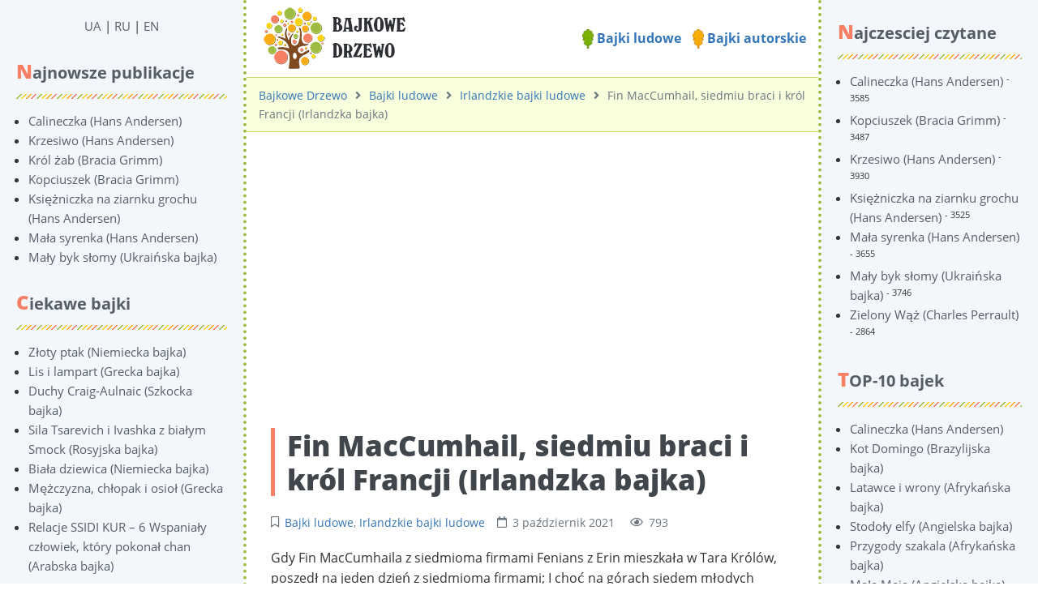

--- FILE ---
content_type: text/html; charset=UTF-8
request_url: https://pl.derevo-kazok.org/bajki-ludowe/irlandzkie/fin-maccumhail-siedmiu-braci-i-krl-francji-irlandzka-bajka/
body_size: 10444
content:
<!DOCTYPE html><html lang="pl" prefix="og: http://ogp.me/ns# fb: http://ogp.me/ns/fb#"><head><meta charset="UTF-8"><title>Fin MacCumhail, siedmiu braci i król Francji (Irlandzka bajka) ᐈ Czytać online na Bajkowym Drzewie</title><meta name="viewport" content="width=device-width, initial-scale=1, shrink-to-fit=no"><meta name="generator" content="MaxSite CMS"><meta name="description" content="Czytaj online Irlandzka bajka 【Fin MacCumhail, siedmiu braci i król Francji 】 po polsku na stronie ⭐ Bajkowe Drzewo ⭐ Ponad 3000 bajek ⏩ Za darmo!"><link rel="icon" href="https://pl.derevo-kazok.org/uploads/favicons/corn-favicon.png" type="image/png"><link rel="canonical" href="https://pl.derevo-kazok.org/bajki-ludowe/irlandzkie/fin-maccumhail-siedmiu-braci-i-krl-francji-irlandzka-bajka/"><link rel="alternate" type="application/rss+xml" title="Все новые записи" href="https://pl.derevo-kazok.org/feed"><link rel="alternate" type="application/rss+xml" title="Все новые комментарии" href="https://pl.derevo-kazok.org/comments/feed"><link rel="alternate" type="application/rss+xml" title="Комментарии этой записи" href="https://pl.derevo-kazok.org/bajki-ludowe/irlandzkie/feed"><link rel="stylesheet" href="https://pl.derevo-kazok.org/application/maxsite/templates/dk/components/lightslider/style.css"><script src="https://pl.derevo-kazok.org/application/maxsite/templates/dk/assets/js/jquery.min.js"></script><meta property="og:type" content="article"><meta property="og:title" content="Fin MacCumhail, siedmiu braci i król Francji (Irlandzka bajka) ᐈ Czytać online na Bajkowym Drzewie"><meta property="og:description" content="Czytaj online Irlandzka bajka 【Fin MacCumhail, siedmiu braci i król Francji 】 po polsku na stronie ⭐ Bajkowe Drzewo ⭐ Ponad 3000 bajek ⏩ Za darmo!"><meta property="og:url" content="https://pl.derevo-kazok.org/bajki-ludowe/irlandzkie/fin-maccumhail-siedmiu-braci-i-krl-francji-irlandzka-bajka/"><meta property="og:locale" content="ru_RU"><meta property="og:site_name" content="Bajkowe Drzewo"><meta property="twitter:title" content="Fin MacCumhail, siedmiu braci i król Francji (Irlandzka bajka) ᐈ Czytać online na Bajkowym Drzewie"><meta property="twitter:description" content="Czytaj online Irlandzka bajka 【Fin MacCumhail, siedmiu braci i król Francji 】 po polsku na stronie ⭐ Bajkowe Drzewo ⭐ Ponad 3000 bajek ⏩ Za darmo!"><meta property="twitter:url" content="https://pl.derevo-kazok.org/bajki-ludowe/irlandzkie/fin-maccumhail-siedmiu-braci-i-krl-francji-irlandzka-bajka/"><meta property="twitter:domain" content="https://pl.derevo-kazok.org/"><meta property="twitter:site" content=""><meta property="twitter:creator" content=""><link rel="stylesheet" href="https://pl.derevo-kazok.org/application/maxsite/templates/dk/assets/css/themes/default/mfont.css"><link rel="stylesheet" href="https://pl.derevo-kazok.org/application/maxsite/templates/dk/assets/css/themes/default/style.css"><link rel="stylesheet" href="https://pl.derevo-kazok.org/application/maxsite/templates/dk/assets/css/themes/default/menu/menu1alt.css"><link rel="stylesheet" href="https://pl.derevo-kazok.org/application/maxsite/templates/dk/assets/css/fonts/opensans.css"><link rel="stylesheet" href="https://pl.derevo-kazok.org/application/maxsite/templates/dk/assets/css/fonts/robotoslab.css"><!-- Google Tag Manager --><script>(function(w,d,s,l,i){w[l]=w[l]||[];w[l].push({'gtm.start':
new Date().getTime(),event:'gtm.js'});var f=d.getElementsByTagName(s)[0],
j=d.createElement(s),dl=l!='dataLayer'?'&l='+l:'';j.async=true;j.src=
'https://www.googletagmanager.com/gtm.js?id='+i+dl;f.parentNode.insertBefore(j,f);
})(window,document,'script','dataLayer','GTM-554839P8');</script><!-- End Google Tag Manager --><script async src="https://pagead2.googlesyndication.com/pagead/js/adsbygoogle.js?client=ca-pub-8276740428281779" crossorigin="anonymous"></script><link rel="preload" href="https://pl.derevo-kazok.org/application/maxsite/templates/dk/assets/js/alpine.min.js" as="script"></head><body class="mso-body-all mso-body-page_404"><!-- Google Tag Manager (noscript) --><noscript><iframe src="https://www.googletagmanager.com/ns.html?id=GTM-554839P8"height="0" width="0" style="display:none;visibility:hidden"></iframe></noscript><!-- End Google Tag Manager (noscript) --><style>
	@media (max-width: 768px) {
		#myNavS {
			margin-left: -300px;
			position: fixed;
			top: 0;
			bottom: 0;
			z-index: 10;
			box-shadow: 0 0 10px 0 rgba(0, 0, 0, 0.175);
		}
	}

	#myNavS::-webkit-scrollbar {
		width: 14px;
		height: 14px;
		background-color: #ccc;
	}

	#myNavS::-webkit-scrollbar-thumb {
		background-color: #999;
		border-radius: 14px;
	}

	#myNavS::-webkit-scrollbar-thumb:hover {
		background-color: #777;
	}
</style><script>
	function myToggleNav() {
		return {
			s: document.querySelector('#myNavS'),
			small: false,

			trigger: {
				['@click']() {
					let a = getComputedStyle(this.s);
					// console.log(JSON.stringify(a.marginLeft));
					if (a.marginLeft !== '-300px') {
						this.s.style.marginLeft = '-300px';
					} else {
						this.s.style.marginLeft = '0px';
					}
				},

				['@resize.window']() {
					this.small = (window.outerWidth < 768);

					if (!this.small) {
						this.s.style.marginLeft = '0px';
						this.s.style.position = 'relative';
					} else {
						this.s.style.marginLeft = '-300px';
						this.s.style.position = 'fixed';
					}
				},

				['@load.window']() {
					this.small = (window.outerWidth < 768);
				},
			},
		}
	}
</script><div class="flex flex-no-phone"><section id="myNavS" class="w300px-min w300px-max bg-primary50 transition-var pos-relative"><button x-data="myToggleNav()" x-spread="trigger" class="button im-bars icon0 b-hide-imp show-tablet pos-absolute pos0-r pos0-t" style="transform: translateX(100%);"></button><!-- <button x-data @click="let e = document.querySelector('#myNavS'); if (e.style.marginLeft == '0px' || e.style.marginLeft == '') {e.style.marginLeft = '-300px'} else {e.style.marginLeft = '0px'}" class="button im-bars icon0 b-hide-imp show-tablet pos-absolute pos0-r pos0-t" style="transform: translateX(100%);"></button> --><div class="h100 w100 pad20-rl overflow-auto overscroll-behavior-contain" id="mso_show_sidebar1"><div class="mso-widget mso-widget_1 mso-widget_2_1 mso-text_block_widget mso-text_block_widget_0"><div class="t-center"><a href="https://derevo-kazok.org/">UA</a> | <a href="https://ru.derevo-kazok.org/">RU</a> | <a href="https://en.derevo-kazok.org/">EN</a></div></div><div class="mso-widget mso-widget_2 mso-widget_2_2 mso-last_pages_widget mso-last_pages_widget_0"><div class="mso-widget-header"><span>Najnowsze publikacje</span></div><ul class="mso-widget-list"><li><a href="https://pl.derevo-kazok.org/bajki-autorskie/hans-christian-andersen/calineczka-hans-andersen/" title="Calineczka (Hans Andersen)">Calineczka (Hans Andersen)</a></li><li><a href="https://pl.derevo-kazok.org/bajki-autorskie/hans-christian-andersen/cressulo-hans-andersen/" title="Krzesiwo (Hans Andersen)">Krzesiwo (Hans Andersen)</a></li><li><a href="https://pl.derevo-kazok.org/bajki-autorskie/bracia-grimm/kroacutel-żab-bracia-grimm/" title="Król żab (Bracia Grimm)">Król żab (Bracia Grimm)</a></li><li><a href="https://pl.derevo-kazok.org/bajki-autorskie/bracia-grimm/kopciuszek-bracia-grimm/" title="Kopciuszek (Bracia Grimm)">Kopciuszek (Bracia Grimm)</a></li><li><a href="https://pl.derevo-kazok.org/bajki-autorskie/hans-christian-andersen/ksiniczka-na-goroshinie-hans-andersen/" title="Księżniczka na ziarnku grochu (Hans Andersen)">Księżniczka na ziarnku grochu (Hans Andersen)</a></li><li><a href="https://pl.derevo-kazok.org/bajki-autorskie/hans-christian-andersen/syrenka-hans-andersen/" title="Mała syrenka (Hans Andersen)">Mała syrenka (Hans Andersen)</a></li><li><a href="https://pl.derevo-kazok.org/bajki-ludowe/ukrainskie/may-byk-somy-ukraiska-bajka/" title="Mały byk słomy (Ukraińska bajka)">Mały byk słomy (Ukraińska bajka)</a></li></ul></div><div class="mso-widget mso-widget_3 mso-widget_2_3 mso-random_pages_widget mso-random_pages_widget_0"><div class="mso-widget-header"><span>Ciekawe bajki</span></div><ul class="mso-widget-list"><li><a href="https://pl.derevo-kazok.org/bajki-ludowe/niemieckie/zoty-ptak-niemiecka-bajka/">Złoty ptak (Niemiecka bajka)</a></li><li><a href="https://pl.derevo-kazok.org/bajki-ludowe/greckie/lis-i-lampart-grecka-bajka/">Lis i lampart (Grecka bajka)</a></li><li><a href="https://pl.derevo-kazok.org/bajki-ludowe/szkockie/duchy-craig-aulnaic-szkocka-bajka/">Duchy Craig-Aulnaic (Szkocka bajka)</a></li><li><a href="https://pl.derevo-kazok.org/bajki-ludowe/rosyjskie/sila-tsarevich-i-ivashka-z-biaym-smock-rosyjska-bajka/">Sila Tsarevich i Ivashka z białym Smock (Rosyjska bajka)</a></li><li><a href="https://pl.derevo-kazok.org/bajki-ludowe/niemieckie/biaa-dziewica-niemiecka-bajka/">Biała dziewica (Niemiecka bajka)</a></li><li><a href="https://pl.derevo-kazok.org/bajki-ludowe/greckie/mczyzna-chopak-i-osio-grecka-bajka/">Mężczyzna, chłopak i osioł (Grecka bajka)</a></li><li><a href="https://pl.derevo-kazok.org/bajki-ludowe/arabskie/relacje-ssidi-kur---6-wspaniay-czowiek-ktry-pokona-chan-arabska-bajka/">Relacje SSIDI KUR – 6 Wspaniały człowiek, który pokonał chan (Arabska bajka)</a></li></ul></div></div></section><section class="flex-grow5 flex-shrink5 pos-relative main-content"><div class="layout-center-wrap"><div class="layout-wrap top-block"> <div class="flex flex-wrap-tablet flex-vcenter"> <div class="flex-grow5"><div class="mar5-tb t-center-phone"><a href="/"><img src="https://pl.derevo-kazok.org/application/maxsite/templates/dk/assets/images/logos/bajkowe-drzewo-logo-mini.png"></a></div> </div> <div class="flex-shrink5 w100-tablet pad10-tb top-menu"><a href="/bajki-ludowe/"><img width="14" src="/application/maxsite/templates/dk/assets/images/elements/leaf-icon-1.png"> Bajki ludowe</a> <a href="/bajki-autorskie/"><img width="14" src="/application/maxsite/templates/dk/assets/images/elements/leaf-icon-2.png"> Bajki autorskie</a> </div> </div></div></div><div class="layout-center-wrap"><div class="layout-wrap t-gray600 pad10-tb t90 breadcrumbs"><a href="https://pl.derevo-kazok.org/">Bajkowe Drzewo</a><i class="fas fa-angle-right icon0 mar10-rl"></i><a href="https://pl.derevo-kazok.org/bajki-ludowe/">Bajki ludowe</a><i class="fas fa-angle-right icon0 mar10-rl"></i><a href="https://pl.derevo-kazok.org/bajki-ludowe/irlandzkie/">Irlandzkie bajki ludowe</a><i class="fas fa-angle-right icon0 mar10-rl"></i>Fin MacCumhail, siedmiu braci i król Francji (Irlandzka bajka) </div></div><div class="content"><div class="mso-type-page"><div class="mso-page-only"><article itemscope itemtype="http://schema.org/Book"><br><!-- pl_derevo-kazok_post_top --><ins class="adsbygoogle"style="display:block"data-ad-client="ca-pub-8276740428281779"data-ad-slot="5903892971"data-ad-format="auto"data-full-width-responsive="true"></ins><script>
     (adsbygoogle = window.adsbygoogle || []).push({});
</script><br><header class="mar30-t mar20-b"><h1 itemprop="name" class="t-gray800 mar15-t t220">Fin MacCumhail, siedmiu braci i król Francji (Irlandzka bajka)</h1><div class="t-gray600 t90 mso-clearfix"><span class="im-bookmark mar15-r" title="Рубрика записи"><a href="https://pl.derevo-kazok.org/bajki-ludowe/">Bajki ludowe</a>, <a href="https://pl.derevo-kazok.org/bajki-ludowe/irlandzkie/">Irlandzkie bajki ludowe</a></span><time class="im-calendar" datetime="2021-10-03T00:00:00+0000">3 październik 2021 </time><span class="mar15-l im-eye">793</span></div><!-- /div--></header><div class="mso-page-content mso-type-page-content lightgallery1"><p>Gdy Fin MacCumhaila z siedmioma firmami Fenians z Erin mieszkała w Tara Królów, poszedł na jeden dzień z siedmioma firmami; I choć na górach siedem młodych mężczyzn przyszedł do niego i kiedy pojawili się przed nim, zapytał ich imionami były silne, syna siły; Mądry, syn mądrości; Budowniczy, syn budowniczego; Whistler, syn Whistler; Przewodnik, syn przewodnika; Wspinacz, syn wspinacza; Złodziej, syn złodzieja.</p><p>Siedem młodych mężczyzn z przyjemnością płetwy; Szukali usługi, więc zatrudnił je przez rok i dzień.</p><p>Kiedy płetwa i Fenians z Erin poszli do domu tej nocy z polowania, była wiadomość na zamku przed nimi z króla Francji do Fin MacCumhail i Fenians z Erinu, prosząc ich, aby przyszli do niego na najważniejszą romans.</p><p>płetwa trzymała Radę bezpośrednią i powiedział: "Francja jest tysiąc mil od tego i morza między nim a erin; Jak możemy iść do króla Francji?"</p><p>następnie silny, syn siły, rozmawiał i powiedział:" Jakie jest użycie nas zatrudniania nas, jeśli nie możemy zrobić tej pracy i tym podobnych to? Jeśli złożysz statek tutaj lub w dowolnym miejscu, pociągnę go w morzu."</p><p>"i ja "- powiedział Builder," sprawi, że statek będzie pasował do ciebie lub każdego króla Na Ziemi jednym dmucha w mojej dłoni."</p><p>"Tak chcę", powiedziała Fin," a teraz robisz dla mnie ten statek"</p><p>"Będę – powiedział Builder.</p><p>"Cóż," powiedział silny", umieścię twój statek w morzu A potem silny przyprowadził go do brzegu morza i umieścić go w wodzie. Fin i Fenians z Erinu poszli na pokład, a przewodnik zabrał statek z Erin do Francji.</p><p>Kiedy fin i jego mężczyźni poszli do króla Francji, cieszył się, widząc je i powiedział:</p><p>"Powiem ci powód teraz, zapytałem cię tutaj, a biznes mam z tobą. Tym razem trzy lata temu moja żona miała syna, dwa lata temu sekundę, rok temu jedna trzecia, a żony sąsiadów myśli, że wkrótce będzie miała kolejne dziecko. Natychmiast urodził się, trzy zostały zabrane i chcę, żebyś uratował czwartą; Bo wszyscy myślimy, że zostanie zabrany od nas jak pozostałe trzy. Kiedy każdy z pozostałych śpiących, dłoń zszedła komin do kołyski i zabrał dziecko z kominem. W tym pokoju jest mięso i picie w tym pokoju i Fenians z Erin. Moim jedynym prośbą jest to, że obejrzysz dziecko."</p><p>"Zrobimy to", powiedziała Fin, a on poszedł do Izby z wystarczającymi mężczyznami, by oglądać i siedmiu braci. Potem siedem powiedziała: "Czy ty i mężczyźni idą spać dla siebie, a my zrobimy oglądanie". Więc płetwa i mężczyźni poszli spać. Dziecko urodziło się wcześnie wieczorem i umieścić w kołysce. AT The Dead of Night Mądry powiedział do silnego: "Teraz jest twój czas; Ręka jest blisko; Utrzymuj na nim oko."</p><p>Wkrótce zobaczył rękę nadchodzącą niższą i obniżyć i poruszać się w kierunku dziecka; A kiedy wchodzi w kołyskę, silny złapał rękę i przyciągnęła go prawie na szczyt komina. Potem wyciągnął go do popiołów; Znowu go przyciągnął Byli w górę i w dół komina do przerwy dnia; I każdy kamień w zamku króla Francji drżał na swoim miejscu z walki Teraz wszyscy wstali na zamku. Król przyszedł i cieszył się, gdy zobaczył dziecko.</p><p>wtedy fin rozmawiała i powiedział: "Nie zrobiliśmy jeszcze nic dobrego, dopóki nie przywrócimy innych trzech do Ciebie"</p><p>Wise rozmawiała i powiedział: "Wiem bardzo dobrze, gdzie są pozostałe trzy są, a pokażę ci miejsce" I tam widzieli trzech synów króla Francji przenoszącą wodę do Macmulcana, aby schłodzić ramię, z którego ramię został rozdarty przez silny.</p><p>wtedy mądry powiedział do wspinacza: "Teraz jest twój czas dzieci z dala; Bo możemy to zrobić bez widoczności; Ale jeśli mal Macmulcan zobaczył od niego dzieci, zniszczy cały świat. Ale wtedy, gdy znajdzie, że dzieci zniknęły, ma siostrę tam w pobliżu, a on złamie głowę na ścianie zamku."</p><p>wtedy wspinacz wziął Clear z kieszeni I rzucił go na ścianach zamku, a ściany były tak wysokie, że żaden ptak powietrza nie mógł się nad nimi latać. Potem naprawili drabinę linową na zamku. Wise, przewodnik i wspinacz poszedł po drabinie i na przerwie dnia, przyniósł trzy dzieci i dali ich rano królowi Francji. A król Francji był bardzo zadowolony, gdy zobaczył swoich trzech synów, że powiedział do fin: "Dam ci swój statek pełen najcenniejszych rzeczy w moim królestwie"</p><p>"Nie będę nic dla siebie – powiedziała płetwa; "Ale czy dajesz to, co lubisz moim siedmiom młodych mężczyzn, którzy wykonali pracę;" A siedem powiedziała, że ​​niczego nie zajmą, gdy służą z nim. Więc płetwa wziął prezent od króla Francji i wyznaczył żagiel do Erin z Feniansami i siedmioma młodymi ludźmi.</p><p>Chociaż byli w drodze do Erin, widzieli morze szalejące po nich. Mądry, syn mądrości, powiedział: "To jest Mal Macmulcan, żeby się zaspokoić z nas Silny złapał go lewą pozostałą ręką, a obaj zaczęli walczyć, a na ostatnie silny pociągnął go na pokładzie statku.</p><p>"Nasz statek będzie zatopiony" – powiedział Wise, "i Płetwa z Fenianami Erinu i siedmiu z nas zostaną utonął, chyba że zrobisz spać z macmulcan i tracisz głowę z jego ciała na pokładzie statku."</p><p>silny wykonany z Macmulcan i zabił go, a morze zostało wypełnione krwią w ciągu minuty czasu. Następnie statek przeniósł się bez krzywdy, dopóki nie dotarli do tego samego miejsca w Erinie, z którego popłynęli.</p><p>Kiedy płetwa przyszła do miejsca, w którym zatrudnił siedmiu młodych ludzi, a dzień. Zapłacił im swoje wynajem i zostawili go. Potem przyszedł na swój zamek w Tara Królów.</p><p>Jeden dzień fin wyszedł spaceru samotnie, a przy okazji spotkał się ze starej Hag. Mówiła do niego i zapytała: P>Stare HAG wyciągnął paczkę kart i powiedział: "Tutaj masz sposób na grę jak najwięcej gier."</p><p>Usiadali i grali; Fin dostał pierwszą grę na starym kobiecie. Potem powiedziała: "Odłóż teraz zdanie."</p><p>"Nie będę", powiedziała płetwa; "Nie zrobię nic, dopóki nie gramy innej gry"</p><p>Grali ponownie i wygrała drugą grę. Potem powiedziała do fin, "będziesz musiał iść i przynieść tutaj głowę Curucha Na Gras i miecz, który strażnicy jego zamku; I nie dam ci odejść zabrać z tobą żadnych ludzi, ale jeden, a on jest najgorszy z nich, – "żelazo z powrotem bez działania", a czas na twoją podróż jest rok i dzień. Teraz jakie jest twoje zdanie? powiedział stare HAG Stój z powrotem na wiatr i twarzy do burzy, snop pszenicy na ziemi, zanim brama będzie wszystkim, co będziesz musiał jeść, a każde ziarno, które zostaną wydmuchane z tego, jeśli złapiesz to Masz to, a będziesz taki sposób, aż wrócę. A kiedy poszedli tak daleko jak duże drewno, które było przy drodze, pojawiła się na nich gruba mgła, a deszcz i usiedli na skraju drewna i czekali. Wkrótce zobaczyli rudowłosego chłopca z dziobami i strzałami strzelającymi ptakami, a kiedy uderzył ptaka, który użył strzałki przez dwie oczy i nie położył kropli krwi na piórach.</p><p>A kiedy czerwony chłopiec przyszedł w pobliżu płetwy, wyciągnął łuk, wysłał strzałę przez "żelazko z powrotem bez akcji" i wyciągnij z niego życie.</p><p>Kiedy zrobił to Fin powiedział: "Masz zostawił mnie bez żadnego człowieka, choć był to najgorszy ze wszystkich, co mam."</p><p>"Lepiej mnie zatrudnić "- powiedział czerwony chłopiec; "Nie straciłeś nic, bo byłeś bez mężczyzny, kiedy miałeś tego samego, tak samo jak ty teraz."</p><p>tak fin zatrudnił Czerwonego chłopca i zapytał go jego imię. "Nie powiem ci tego," powiedział, "ale czy umieścisz na mnie imię, które zadowolisz siebie."</p><p>"Cóż", powiedziała Fin, "Odkąd spotkałem cię w deszcz i mgła Zadzwonię do ciebie Misty."</p><p>"To będzie moje imię, gdy jestem z tobą", powiedział czerwony chłopak, a teraz rzucimy wiele z nas przenosi drugą; " a dużo spadła na mglistę. Podniósł płetę na plecach, by go nosić, a pierwszy skok, który trwał, było sześć mil, a każdy krok milę, a on poszedł bez zatrzymywania się, dopóki nie był w świecie zachodnim. Kiedy przyjechali do zamku Curucha Na Gras, Fin i Misty stawiają namiot dla siebie i byli wystarczająco głodniająco po długiej drodze, a Misty powiedział: "Pójdę i poprosić Curucha za coś do jedzenia". Poszedł do zamku i włożył bojowy cios na drzwiach. Curucha wyszedł, a Misty zapytał go o chleb.</p><p>"Nie dałbym ci lichów moich świń" – powiedział Curucha.</p><p>Misty odwrócił się i zostawił go, ale na Sposób, w jaki poznał piekarzy przynosząc chleb z Bake House i złapał wszystkie ich bochenek z nich i prowadził do domu do płetwy. "Mamy teraz dużo jedzenia" – powiedział misty, "ale nic nie do picia. Muszę iść do Curucha, aby wiedzieć, czy da nam coś do picia."</p><p>Poszedł po raz drugi do zamku, położył bojowy cios na drzwiach i wyszedł Curucha.</p><p>"tym razem chcesz?" zapytał on.</p><p>"Chcę pić dla siebie i mojego mistrza, Fin Maccumhail" Nie dałbym ci brudnej wody, która jest poza moim zamkiem."</p><p>Misty odwrócił się, aby wrócić do domu, ale po drodze poznał dwunastu chłopców, z których każdy zajmował się pełnymi ramionami butelek wina. Wziął od nich każdą butelkę i nie było długo, dopóki nie był w namiocie.</p><p>"Teraz możemy jeść i wypić nasze wypełnienie."</p><p>"Możemy rzeczywiście rzeczywiście, "Powiedziała płetwa. Następnego ranka Misty umieścił kolejny bojowy cios na drzwiach zamku. Wylczyć Curucha z jego mieczem opiekunem w ręku i zrobił w mglistym. Z pierwszym ciosem, który mu dał, wziął ucho od głowy.</p><p>Misty Sprang z powrotem, wyciągnął łuk i wysłał strzałę do piersi Curucha. Odleciał przez głowę i spadł bez życia na ziemi. Wtedy Misty narysował swój nóż, odcięł głowę i nosił głowę i miecz do Fin MacCumhail, a Fin cieszył się, że dostaniesz je oboje.</p><p>"Weź głowę", powiedział Misty, "i umieść Jest na szczycie Holly Bush, który jest tutaj ponad nami. " Płetwa włożył głowę na holly buszu, a minuta, którą umieścił tam, głowa spalił krzak na ziemię, a ziemia do gliny.</p><p>Potem zabrali najlepszego konia, o którym można znaleźć Zamek Curucha. Fin siedział na koniu, mieczem i głową przed nim; i Misty podążył za nim Kiedy przyszli do tego miejsca, misty zapytała płetwa, powiedziała mu historię, a płetwa odpowiedział: "Nie mam historii do opowiedzenia, że ​​jesteśmy w miejscu, gdzie zabiłeś mojego mężczyznę"</p><p>. – Och, więc – powiedział Misty, "Cieszę się, że umieściłeś to w moim umyśle, bo mnie teraz oddam." Więc poszli i wziął "żelazo bez działania" z ziemi; Wtedy Misty uderzył go z prętem zaklęcia, które miał, i ponownie przyniósł życie.</p><p>Następnie Misty zwrócił się do płetwy i powiedział: "Jestem bratem siedmiu chłopców, którzy poszli z tobą, żeby zaoszczędzić Dzieci króla Francji. W tym czasie byłem zbyt młody na działania, ale moja matka wysłała mnie teraz jako dar, który ci pomoże i powiedzieć, co robić. Kiedy idziesz do HAG, poprosi cię o miecz, ale nie dasz go, tylko ją pokazasz. A kiedy widziała miecz, poprosi o głowę. I nie dasz też jej głowy, tylko pokazujesz; A kiedy widzi głowę, otworzy usta radością widząc głowę brata; A kiedy widzisz, otworzyć usta, upewnij się, że uderz ją na pierś z głową; A jeśli tego nie zrobisz, cały świat nie byłby w stanie ją zabić."</p><p>Następnie fin opuścił mglistą, gdzie spotkał go i z" żelazem z powrotem bez działania", który stworzył dla Tary królowie.</p><p>Kiedy przyszedł przed starej HAG, zapytała go, miał prezenty. Fin powiedział, że ma. Poprosiła o miecz, ale jej nie dostała, Fin tylko ją pokazał. Potem poprosiła o głowę, a kiedy zobaczyła głowę, otworzyła usta z radością widząc głowę jej brata.</p><p>Podczas gdy ona stała tam z otwartymi ustami patrząc, płetwa wybrała znak i uderzył ją na piersi głową. Upadła na ziemię; zostawili ją tam martwych i poszli do zamku.</p><div class="mso-clearfix"></div><br><!-- pl_derevo-kazok_post_bottom --><ins class="adsbygoogle"style="display:block"data-ad-client="ca-pub-8276740428281779"data-ad-slot="3787859936"data-ad-format="auto"data-full-width-responsive="true"></ins><script>
     (adsbygoogle = window.adsbygoogle || []).push({});
</script><br><div class="next-prev-page mso-clearfix t90 mar30-t hover-no-underline"><div class="b-left mar5-b"><a href="https://pl.derevo-kazok.org/bajki-ludowe/filipiskie/aponibolinayen-filipiska-bajka/" title="Следующая запись"><i class="im-long-arrow-alt-left icon0 mar7-r"></i> Aponibolinayen (Filipińska bajka)</a></div><div class="b-right mar5-b"><a href="https://pl.derevo-kazok.org/bajki-ludowe/chinskie/osiem-niemiertelnych-chiska-bajka/" title="Предыдущая запись">Osiem nieśmiertelnych (Chińska bajka) <i class="im-long-arrow-alt-right icon0 mar7-l"></i></a></div></div><aside><div class="addzakl"><a rel="nofollow" href="https://twitter.com/intent/tweet?text=Fin+MacCumhail%2C+siedmiu+braci+https%3A%2F%2Fpl.derevo-kazok.org%2Fbajki-ludowe%2Firlandzkie%2Ffin-maccumhail-siedmiu-braci-i-krl-francji-irlandzka-bajka"><img title="Добавить в Twitter" alt="twitter.com" src="//pl.derevo-kazok.org/application/maxsite/plugins/addzakl/images24/twitter.png" width="24" height="24"></a> <a rel="nofollow" href="//www.facebook.com/sharer.php?u=https://pl.derevo-kazok.org/bajki-ludowe/irlandzkie/fin-maccumhail-siedmiu-braci-i-krl-francji-irlandzka-bajka"><img title="Поделиться в Facebook" alt="facebook.com" src="//pl.derevo-kazok.org/application/maxsite/plugins/addzakl/images24/facebook.png" width="24" height="24"></a></div><div id="rater" title="Aktualna ocena: 5. Głosy: 9"><script>$(document).ready(function(){ $('#rater').rater('//pl.derevo-kazok.org/ajax/cGx1Z2lucy9yYXRlci9yYXRpbmdzLXBvc3QtYWpheC5waHA=', {maxvalue:10, style:'basic', curvalue:5, slug:'1670'});}) </script></div><div class="mso-clearfix"></div><div class="hide-print mso-page-other-pages clearfix"><div class="other-page-tales-h">Ciekawsze bajki</div><ul class="other-page-tales"><li><a href="https://pl.derevo-kazok.org/bajki-ludowe/greckie/powy-i-jego-matka-grecka-bajka/">Płowy i jego matka (Grecka bajka)</a></li><li><a href="https://pl.derevo-kazok.org/bajki-ludowe/irlandzkie/fin-maccumhail-i-rycerz-penej-ax-irlandzka-bajka/">Fin MacCumhail i Rycerz pełnej AX (Irlandzka bajka)</a></li><li><a href="https://pl.derevo-kazok.org/bajki-ludowe/pnocnoamerykaskie/zapisany-przez-bibli-pnocnoamerykaska-bajka/">Zapisany przez Biblię (Północnoamerykańska bajka)</a></li><li><a href="https://pl.derevo-kazok.org/bajki-ludowe/poudniowoafrykaskie/stary-szakal-i-mody-pawian-poudniowoafrykaska-bajka/">Stary szakal i młody pawian (Południowoafrykańska bajka)</a></li><li><a href="https://pl.derevo-kazok.org/bajki-ludowe/ormianskie/golden-maiden-ormiaska-bajka/">Golden Maiden (Ormiańska bajka)</a></li><li><a href="https://pl.derevo-kazok.org/bajki-ludowe/czechosowackie/czterech-braci-czechosowacka-bajka/">Czterech braci (Czechosłowacka bajka)</a></li><li><a href="https://pl.derevo-kazok.org/bajki-ludowe/niemieckie/siedmiu-szwabianw-niemiecka-bajka/">Siedmiu szwabianów (Niemiecka bajka)</a></li><li><a href="https://pl.derevo-kazok.org/bajki-ludowe/szwedzkie/wilkoak-szwedzka-bajka/">Wilkołak (Szwedzka bajka)</a></li><li><a href="https://pl.derevo-kazok.org/bajki-ludowe/niemieckie/nienobiay-i-rany-niemiecka-bajka/">Śnieżnobiały i różany (Niemiecka bajka)</a></li><li><a href="https://pl.derevo-kazok.org/bajki-ludowe/czechosowackie/ona-nickerana-historia-liduskiej-i-winiw-czechosowacka-bajka/">Żona Nickerana: historia Liduskiej i więźniów (Czechosłowacka bajka)</a></li><li><a href="https://pl.derevo-kazok.org/bajki-ludowe/niemieckie/puddocky-niemiecka-bajka/">Puddocky (Niemiecka bajka)</a></li><li><a href="https://pl.derevo-kazok.org/bajki-ludowe/dunskie/co-duska-bajka/">Coś (Duńska bajka)</a></li></ul></div></aside></div><!-- /.mso-page-content mso-type-page-content--></article></div><!-- /.</article> /.mso-page-only--><div class="mso-type-page-comments"><div class="mso-comment-leave"> Zostaw komentarz!</div><div class="mso-comment-form"><form class="mso-form" method="post"><input type="hidden" name="comments_page_id" value="1670"><input type="hidden" value="4f2d87269c5efc9fc6bb5d9ddf186b03" name="comments_session"><div class="mso-comments-textarea"><textarea name="comments_content" id="comments_content" rows="4"></textarea><!-- нет залогирования --><!-- обычная форма --><!-- / обычная форма--><!-- простая форма --><div class="mso-comments-auth"><input type="hidden" name="comments_reg" id="comments_reg_1" value="noreg"><p><input type="text" name="comments_author" placeholder="Twoje imię" class="mso-comments-input-author"></p><p><i>Komentarz zostanie opublikowany po weryfikacji</i></p><p>Możesz <a href="https://pl.derevo-kazok.org/login">zalogować się</a> za pomocą swojej nazwy użytkownika lub <a href="https://pl.derevo-kazok.org/registration"> zarejestrować się</a> na stronie.</p></div> <!-- class="mso-comments-auth"--><!-- / простая форма--><!-- / нет залогирования --><div class="mar10-tb"><button name="comments_submit" type="submit">wysłać</button></div></div><!-- div class="mso-comments-textarea" --></form></div><!-- div class=mso-comment-form --></div><!-- /div.mso-type-page-comments --></div><!-- /div.mso-type-page --> </div></section><section id="myNavS-2" class="bg-primary50 transition-var pos-relative"><div class="w100-tablet pad20-rl mar0-l-tablet"><div class="flex-tablet-phone flex-wrap-tablet-phone flex-jc-around-tablet-phone" id="mso_show_sidebar1"><div class="mso-widget mso-widget_1 mso-widget_1_1 mso-page_views_widget mso-page_views_widget_0"><div class="mso-widget-header"><span>Najczesciej czytane</span></div><ul class="mso-widget-list"><li><a href="https://pl.derevo-kazok.org/bajki-autorskie/hans-christian-andersen/calineczka-hans-andersen/" title="Просмотров в сутки: 3">Calineczka (Hans Andersen)</a> <sup>- 3585</sup></li><li><a href="https://pl.derevo-kazok.org/bajki-autorskie/bracia-grimm/kopciuszek-bracia-grimm/" title="Просмотров в сутки: 3">Kopciuszek (Bracia Grimm)</a> <sup>- 3487</sup></li><li><a href="https://pl.derevo-kazok.org/bajki-autorskie/hans-christian-andersen/cressulo-hans-andersen/" title="Просмотров в сутки: 3">Krzesiwo (Hans Andersen)</a> <sup>- 3930</sup></li><li><a href="https://pl.derevo-kazok.org/bajki-autorskie/hans-christian-andersen/ksiniczka-na-goroshinie-hans-andersen/" title="Просмотров в сутки: 3">Księżniczka na ziarnku grochu (Hans Andersen)</a> <sup>- 3525</sup></li><li><a href="https://pl.derevo-kazok.org/bajki-autorskie/hans-christian-andersen/syrenka-hans-andersen/" title="Просмотров в сутки: 3">Mała syrenka (Hans Andersen)</a> <sup>- 3655</sup></li><li><a href="https://pl.derevo-kazok.org/bajki-ludowe/ukrainskie/may-byk-somy-ukraiska-bajka/" title="Просмотров в сутки: 3">Mały byk słomy (Ukraińska bajka)</a> <sup>- 3746</sup></li><li><a href="https://pl.derevo-kazok.org/bajki-autorskie/charles-perrault/zielony-w-charles-perrault/" title="Просмотров в сутки: 2">Zielony Wąż (Charles Perrault)</a> <sup>- 2864</sup></li></ul></div><div class="mso-widget mso-widget_2 mso-widget_1_2 mso-rater_widget mso-rater_widget_0"><div class="mso-widget-header"><span>TOP-10 bajek</span></div><ul class="mso-widget-list"><li><a href="https://pl.derevo-kazok.org/bajki-autorskie/hans-christian-andersen/calineczka-hans-andersen/" title="Głosy: 3 Общий бал: 6.6667">Calineczka (Hans Andersen)</a></li><li><a href="https://pl.derevo-kazok.org/bajki-ludowe/brazylijskie/kot-domingo-brazylijska-bajka/" title="Głosy: 14 Общий бал: 5">Kot Domingo (Brazylijska bajka)</a></li><li><a href="https://pl.derevo-kazok.org/bajki-ludowe/afrykanskie/latawce-i-wrony-afrykaska-bajka/" title="Głosy: 13 Общий бал: 5">Latawce i wrony (Afrykańska bajka)</a></li><li><a href="https://pl.derevo-kazok.org/bajki-ludowe/angielskie/stodoy-elfy-angielska-bajka/" title="Głosy: 13 Общий бал: 5">Stodoły elfy (Angielska bajka)</a></li><li><a href="https://pl.derevo-kazok.org/bajki-ludowe/afrykanskie/przygody-szakala-afrykaska-bajka/" title="Głosy: 13 Общий бал: 5">Przygody szakala (Afrykańska bajka)</a></li><li><a href="https://pl.derevo-kazok.org/bajki-ludowe/angielskie/maa-maia-angielska-bajka/" title="Głosy: 13 Общий бал: 5">Mała Maia (Angielska bajka)</a></li><li><a href="https://pl.derevo-kazok.org/bajki-ludowe/afrykanskie/udea-i-jej-siedmiu-braci-afrykaska-bajka/" title="Głosy: 13 Общий бал: 5">Udea i jej siedmiu braci (Afrykańska bajka)</a></li><li><a href="https://pl.derevo-kazok.org/bajki-ludowe/angielskie/nelly-knocker-angielska-bajka/" title="Głosy: 13 Общий бал: 5">Nelly knocker (Angielska bajka)</a></li><li><a href="https://pl.derevo-kazok.org/bajki-ludowe/afrykanskie/crka-buk-etsumsuch-afrykaska-bajka/" title="Głosy: 13 Общий бал: 5">Córka buk etsumsuch (Afrykańska bajka)</a></li><li><a href="https://pl.derevo-kazok.org/bajki-ludowe/angielskie/jak-nosoroec-dostali-skr-angielska-bajka/" title="Głosy: 13 Общий бал: 5">Jak nosorożec dostali skórę (Angielska bajka)</a></li></ul></div></div></div></section></div><div style="background: #ffe2b1;border-top: solid 3px #9ebc43;" class="layout-center-wrap t90 pad15-tb pad20-rl links-no-color hide-print">&copy; Bajkowe Drzewo, 2021 - 2026 rok.</div><link rel="stylesheet" href="//pl.derevo-kazok.org/application/maxsite/plugins/rater/rater.css"><script src="//pl.derevo-kazok.org/application/maxsite/plugins/rater/jquery.rater.js"></script><script src="https://pl.derevo-kazok.org/application/maxsite/templates/dk/assets/js/alpine.min.js"></script><link rel="stylesheet" href="https://pl.derevo-kazok.org/application/maxsite/templates/dk/assets/css/profiles/fontawesome5-lazy.css"><script src="https://pl.derevo-kazok.org/application/maxsite/templates/dk/assets/js/lazy/my.js"></script></body></html>

--- FILE ---
content_type: text/html; charset=utf-8
request_url: https://www.google.com/recaptcha/api2/aframe
body_size: 268
content:
<!DOCTYPE HTML><html><head><meta http-equiv="content-type" content="text/html; charset=UTF-8"></head><body><script nonce="k9-GpV4C3x4Is_Hd7zMM3Q">/** Anti-fraud and anti-abuse applications only. See google.com/recaptcha */ try{var clients={'sodar':'https://pagead2.googlesyndication.com/pagead/sodar?'};window.addEventListener("message",function(a){try{if(a.source===window.parent){var b=JSON.parse(a.data);var c=clients[b['id']];if(c){var d=document.createElement('img');d.src=c+b['params']+'&rc='+(localStorage.getItem("rc::a")?sessionStorage.getItem("rc::b"):"");window.document.body.appendChild(d);sessionStorage.setItem("rc::e",parseInt(sessionStorage.getItem("rc::e")||0)+1);localStorage.setItem("rc::h",'1769101042332');}}}catch(b){}});window.parent.postMessage("_grecaptcha_ready", "*");}catch(b){}</script></body></html>